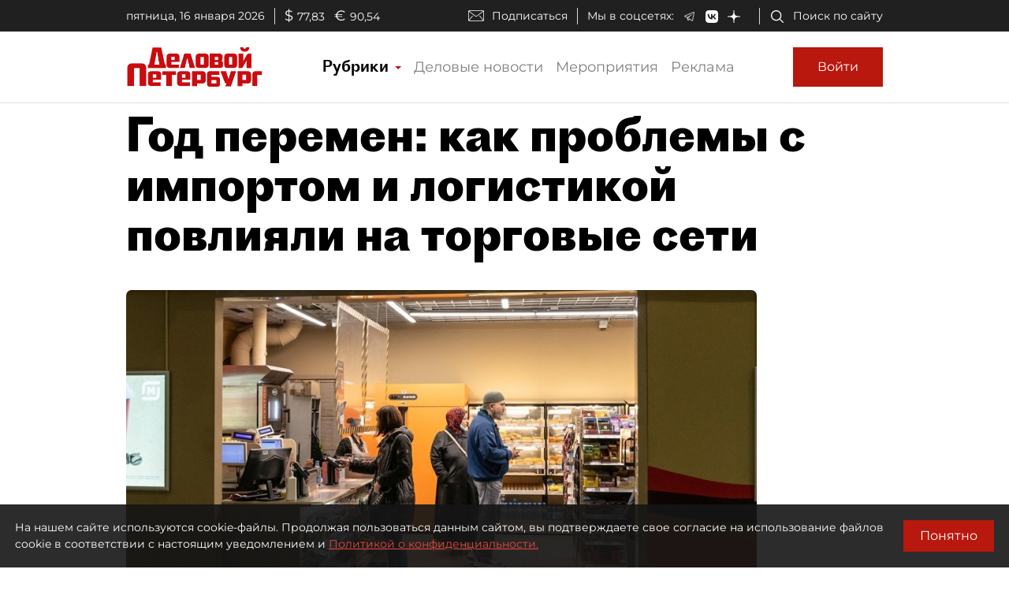

--- FILE ---
content_type: application/javascript
request_url: https://smi2.ru/counter/settings?payload=COmNAxjg_PjHvDM6JDJkMTA5OTUwLTUzMGUtNGZkOS1hMDUwLWI5NzEyYWVkZjQ2OA&cb=_callbacks____0mkhgykht
body_size: 1518
content:
_callbacks____0mkhgykht("[base64]");